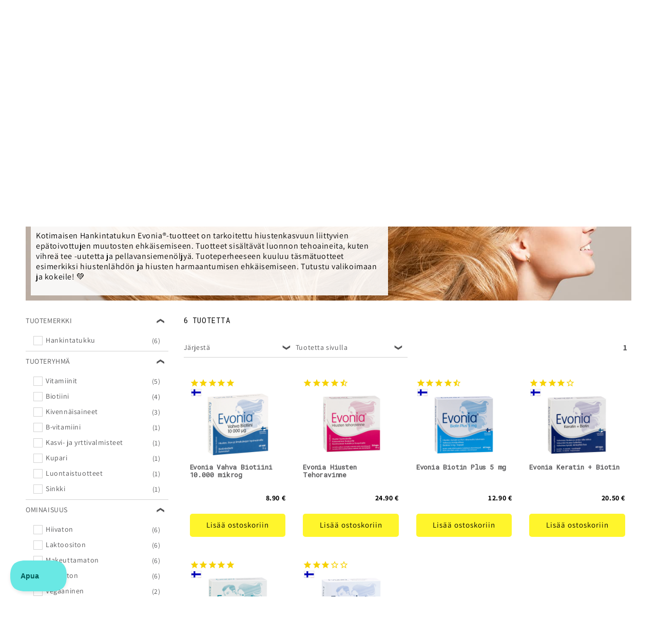

--- FILE ---
content_type: text/javascript
request_url: https://www.hyvinvoinnin.fi/cdn/shop/t/77/assets/cart.js?v=19321778202981276731761927897
body_size: 1052
content:
class CartRemoveButton extends HTMLElement{constructor(){super(),this.containerElement="cart-items",this.addEventListener("click",event=>{event.preventDefault(),this.dispatchEvent(new Event("cartRemove")),this.closest(this.containerElement).updateQuantity(this.dataset.index,0)})}}customElements.define("cart-remove-button",CartRemoveButton);class CartDrawerCartRemoveButton extends CartRemoveButton{constructor(){super(),this.containerElement="cart-drawer-cart-items"}}customElements.define("cart-drawer-cart-remove-button",CartDrawerCartRemoveButton);class CartItems extends HTMLElement{constructor(){super(),this.containerElementId="main-cart-items",this.cartStatusElementId="cart-live-region-text",this.cartStatusSectionId="cart-live-region-text",this.cartErrorsElementId="cart-errors",this.footerElementId="main-cart-footer",this.cartItemPrefix="#CartItem-",this.cartItemErrorPrefix="Line-item-error-",this.quantityPrefix="Quantity-",this.lineItemStatusElementId="shopping-cart-line-item-status",this.lineItemStatusElement=document.getElementById(this.lineItemStatusElementId),this.currentItemCount=Array.from(this.querySelectorAll('[name="updates[]"]')).reduce((total,quantityInput)=>total+parseInt(quantityInput.value),0),this.debouncedOnChange=debounce(event=>{this.onChange(event)},300),this.addEventListener("change",this.debouncedOnChange.bind(this)),document.body.addEventListener("product-form-submitted",this.onProductFormSubmitted.bind(this))}onChange(event){this.updateQuantity(event.target.dataset.index,event.target.value,document.activeElement.getAttribute("name"))}onProductFormSubmitted(event){this.currentItemCount+=parseInt(event.quantity)}getSectionsToRender(){return[{id:this.containerElementId,section:document.getElementById(this.containerElementId).dataset.id,selector:".js-contents"},{id:"cart-icon-bubble",section:"cart-icon-bubble",selector:".shopify-section"},{id:this.cartStatusElementId,section:this.cartStatusElementId,selector:".shopify-section"},{id:this.footerElementId,section:document.getElementById(this.footerElementId).dataset.id,selector:".js-contents"},{id:"cart-value-banners",section:document.getElementById(this.footerElementId).dataset.id,selector:".cart-value-banners-js-contents"}]}updateQuantity(line,quantity,name){this.enableLoading(line);const body=JSON.stringify({line,quantity,sections:this.getSectionsToRender().map(section=>section.section),sections_url:window.location.pathname});fetch(`${routes.cart_change_url}`,{...fetchConfig(),body}).then(response=>response.text()).then(state=>{const parsedState=JSON.parse(state);this.classList.toggle("is-empty",parsedState.item_count===0);const cartFooter=document.getElementById(this.footerElementId);cartFooter&&cartFooter.classList.toggle("is-empty",parsedState.item_count===0),this.getSectionsToRender().forEach(section=>{const elementToReplace=document.getElementById(section.id).querySelector(section.selector)||document.getElementById(section.id);elementToReplace.innerHTML=this.getSectionInnerHTML(parsedState.sections[section.section],section.selector)}),this.updateLiveRegions(line,parsedState.item_count);const lineItem=document.getElementById(`${this.cartItemPrefix+line}`);lineItem&&lineItem.querySelector(`[name="${name}"]`)&&lineItem.querySelector(`[name="${name}"]`).focus(),this.disableLoading(),document.dispatchEvent(new Event("cartChange"))}).catch(()=>{this.querySelectorAll(".loading-overlay").forEach(overlay=>overlay.classList.add("hidden")),document.getElementById(this.cartErrorsElementId).textContent=window.cartStrings.error,this.disableLoading()})}updateLiveRegions(line,itemCount){this.currentItemCount===itemCount&&(document.getElementById(`${this.cartItemErrorPrefix+line}`).querySelector(".cart-item__error-text").innerHTML=window.cartStrings.quantityError.replace("[quantity]",document.getElementById(`${this.quantityPrefix+line}`).value)),this.currentItemCount=itemCount,this.lineItemStatusElement.setAttribute("aria-hidden",!0);const cartStatus=document.getElementById(this.cartStatusElementId);cartStatus.setAttribute("aria-hidden",!1),setTimeout(()=>{cartStatus.setAttribute("aria-hidden",!0)},1e3)}getSectionInnerHTML(html,selector){return new DOMParser().parseFromString(html,"text/html").querySelector(selector).innerHTML}enableLoading(line){document.getElementById(this.containerElementId).classList.add("cart__items--disabled"),this.querySelectorAll(`${this.cartItemPrefix+line} .loading-overlay`).forEach(overlay=>overlay.classList.remove("hidden")),document.activeElement.blur(),this.lineItemStatusElement.setAttribute("aria-hidden",!1)}disableLoading(){document.getElementById(this.containerElementId).classList.remove("cart__items--disabled")}}customElements.define("cart-items",CartItems);class CartDrawerCartItems extends CartItems{constructor(){super(),this.containerElementId="cart-drawer-cart-items",this.cartStatusElementId="cart-drawer-live-region-text",this.cartStatusSectionId="cart-live-region-text",this.cartErrorsElementId="cart-drawer-errors",this.footerElementId="cart-drawer-footer",this.cartItemPrefix="#CartDrawerCartItem-",this.cartItemErrorPrefix="Cart-drawer-line-item-error-",this.quantityPrefix="Cart-drawer-quantity-",this.lineItemStatusElementId="cart-drawer-line-item-status",this.lineItemStatusElement=document.getElementById(this.lineItemStatusElementId)}getSectionsToRender(){return[{id:this.containerElementId,section:this.containerElementId,selector:".js-contents"},{id:"cart-icon-bubble",section:"cart-icon-bubble",selector:".shopify-section"},{id:this.cartStatusElementId,section:this.cartStatusSectionId,selector:".shopify-section"},{id:this.footerElementId,section:this.footerElementId,selector:".js-contents"}]}async forceRefresh(){const sectionsToRender=this.getSectionsToRender(),sectionHandles=sectionsToRender.map(function(entry){return entry.section}),sectionsParam=encodeURIComponent(sectionHandles.join(",")),basePath=window.location.pathname,requestUrl=`${window.Shopify&&window.Shopify.routes&&window.Shopify.routes.root?window.Shopify.routes.root:"/"}?sections=${sectionsParam}&sections_url=${encodeURIComponent(basePath)}`,response=await fetch(requestUrl,{headers:{Accept:"application/json"}});if(!response.ok)return;const sectionsJson=await response.json();sectionsToRender.forEach(function(entry){const targetContainer=document.getElementById(entry.id);if(!targetContainer)return;const elementToReplace=targetContainer.querySelector(entry.selector)||targetContainer,htmlString=sectionsJson[entry.section];if(typeof htmlString!="string")return;const newInner=new DOMParser().parseFromString(htmlString,"text/html").querySelector(entry.selector);newInner&&(elementToReplace.innerHTML=newInner.innerHTML)}),document.dispatchEvent(new Event("cartChange"))}}customElements.define("cart-drawer-cart-items",CartDrawerCartItems),document.addEventListener("DOMContentLoaded",function(){const errorElements=document.querySelectorAll(".product-form__error-message");if(!errorElements.length)return;const observer=new MutationObserver(function(){const drawer=document.querySelector("cart-drawer-cart-items");!drawer||typeof drawer.forceRefresh!="function"||drawer.forceRefresh()});errorElements.forEach(function(el){observer.observe(el,{childList:!0,characterData:!0,subtree:!0})})});
//# sourceMappingURL=/cdn/shop/t/77/assets/cart.js.map?v=19321778202981276731761927897
